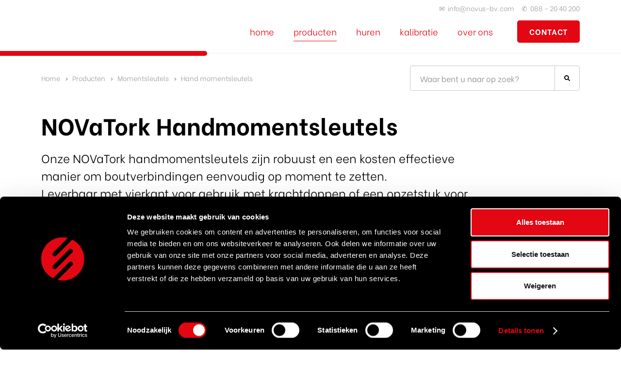

--- FILE ---
content_type: text/html
request_url: https://www.novus-bv.com/producten/momentsleutels/hand-momentsleutels/
body_size: 6807
content:
<!DOCTYPE html>
<html lang="nl">
    <head>
        <title>Professionele Hand Momentsleutels - NOVUS Special Tools</title>
<meta charset="utf-8">
<meta name="viewport" content="width=device-width, initial-scale=1.0">
<meta name="description" content="Professionele NOVaTork hand momentsleutels koopt, huurt en kalibreert u eenvoudig bij NOVUS Special Tools in Alblasserdam (Nederland).">
<meta name="keywords" content="hand momentsleutel, novatork, rami, gedore, facom, norbar">
<meta property="og:title" content="Professionele Hand Momentsleutels">
<meta property="og:description" content="Professionele NOVaTork hand momentsleutels koopt, huurt en kalibreert u eenvoudig bij NOVUS Special Tools in Alblasserdam (Nederland).">
<meta property="og:type" content="website">
<meta property="og:updated_time" content="1768398070">
<meta name="twitter:title" content="Professionele Hand Momentsleutels">
<meta name="twitter:description" content="Professionele NOVaTork hand momentsleutels koopt, huurt en kalibreert u eenvoudig bij NOVUS Special Tools in Alblasserdam (Nederland).">
        <link rel="shortcut icon" type="image/x-icon" href="/assets/files/favicon-novus.ico" data-href_alt="Favicon novus">
        <link rel="canonical" href="https://www.novus-bv.com/producten/momentsleutels/hand-momentsleutels/">
        <link rel="preload" href="/assets/fonts/be-vietnam/be-vietnam-bold.woff2" as="font" type="font/woff2" crossorigin="anonymous">
<link rel="preload" href="/assets/fonts/be-vietnam/be-vietnam-light.woff2" as="font" type="font/woff2" crossorigin="anonymous">
<link rel="stylesheet" href="/assets/css/fonts.css?v=1768398070">
        <link rel="stylesheet" href="/assets/css/website.css?v=1768398070">
        <link rel="stylesheet" href="/assets/css/page-887048.css?v=1768398070">
        <link rel="stylesheet" href="/assets/vendors/flatpickr/flatpickr.min.css">
<script>
    const LANGUAGE_CODE = 'nl';
</script>
<script src="/assets/vendors/jquery/jquery.min.js"></script>
        <meta name="msvalidate.01" content="6D48CAAA09D75957D582DAAAA7CD3652" />

<script id="Cookiebot" src="https://consent.cookiebot.com/uc.js" data-cbid="7109bab0-4977-4aff-a676-731abed937fe" data-blockingmode="auto" type="text/javascript"></script>

<link rel="alternate" href="https://www.novus-bv.com/" hreflang="nl-nl" />
<link rel="alternate" href="https://www.novus-bv.com/" hreflang="x-default" />


<style>
	.heading-1, .heading-2, .heading-3, .heading-4, .heading-5, .heading-6, 
	.heading-7, .text-1, .text-2, .text-3, .text-4, .text-5, .text-6, .button-1, .button-2, 
	.button-3, .button-4, .button-5, .button-6{
	-webkit-font-smoothing: antialiased;
	}

::-moz-selection {
    background-color: #000;
    color: #fff;
}
::selection {
    background-color: #000;
    color: #fff;
}

</style>

<link rel="stylesheet" href="https://cdnjs.cloudflare.com/ajax/libs/font-awesome/4.7.0/css/font-awesome.min.css">
<link href="https://fonts.googleapis.com/icon?family=Material+Icons" rel="stylesheet">

<!-- Google Tag Manager -->
<script>(function(w,d,s,l,i){w[l]=w[l]||[];w[l].push({'gtm.start':
new Date().getTime(),event:'gtm.js'});var f=d.getElementsByTagName(s)[0],
j=d.createElement(s),dl=l!='dataLayer'?'&l='+l:'';j.async=true;j.src=
'https://www.googletagmanager.com/gtm.js?id='+i+dl;f.parentNode.insertBefore(j,f);
})(window,document,'script','dataLayer','GTM-KZ8RF8LV');</script>
<!-- End Google Tag Manager -->
        
        <script src="/js/script.js" defer data-domain="novus-bv.com"></script>
        <!-- Global site tag (gtag.js) - Google Analytics -->
<script async src="https://www.googletagmanager.com/gtag/js?id=UA-190805081-1"></script>
<script>
  window.dataLayer = window.dataLayer || [];
  function gtag(){dataLayer.push(arguments);}
  gtag('js', new Date());

  gtag('config', 'UA-190805081-1');
</script>

<!-- Google tag (gtag.js) -->
<script async src="https://www.googletagmanager.com/gtag/js?id=AW-11147612520">
</script>
<script>
  window.dataLayer = window.dataLayer || [];
  function gtag(){dataLayer.push(arguments);}
  gtag('js', new Date());

  gtag('config', 'AW-11147612520');
</script>
    </head>
    <body>
        <!-- Google Tag Manager (noscript) -->
<noscript><iframe src=https://www.googletagmanager.com/ns.html?id=GTM-KZ8RF8LV
height="0" width="0" style="display:none;visibility:hidden"></iframe></noscript>
<!-- End Google Tag Manager (noscript) -->
        
        <div class="page" id="page-887048">
		<header class="block-113-1 light" data-sticky="sticky">
			<div class="container">
				<div class="row">
					<div class="col col-3">
						<div class="box">
							<div class="text-6 dark">
								<p>✉&nbsp; <a href="mailto:&#105;&#110;&#102;&#111;&#64;&#110;&#111;&#118;&#117;&#115;&#45;&#98;&#118;&#46;&#99;&#111;&#109;">&#105;&#110;&#102;&#111;&#64;&#110;&#111;&#118;&#117;&#115;&#45;&#98;&#118;&#46;&#99;&#111;&#109;</a> &nbsp;&nbsp;&nbsp;&nbsp;✆&nbsp; <a href="tel:+31 88 20 40 200">088 - 20 40 200</a></p>
							</div>
						</div>
					</div>
				</div>
				<div class="row row-xs-split">
					<div class="col col-1">
						<a class="media-1 dark" href="/" aria-label="Ga naar de homepage">
							<img src="/assets/files/novus-logo.svg" alt>
						</a>
					</div>
					<div class="col col-2">
						<div class="menu" data-menu_hamburger_size="md">
							<nav class="menu-1 dark default-menu" data-levels="2">
								<ul><li class="page-521621"><a href="/" aria-label="Ga naar de NOVUS home pagina">Home</a></li><li class="has-submenu active page-523715"><a href="/producten/" aria-label="Bekijk al onze producten">Producten</a><div class="dropdown-menu-1 light dropdown-menu"><ul><li class="active page-861850"><a href="/producten/momentsleutels/" aria-label="Bekijk ons Momentsleutel assortiment">Momentsleutels</a></li><li class="page-861857"><a href="/producten/betex-hoge-druk-hydrauliek/" aria-label="Bekijk ons betex assortiment">BETEX | hoge-druk hydrauliek</a></li><li class="page-1042926"><a href="/producten/spx-power-team/" aria-label="Bekijk ons SPX assortiment">SPX Power Team</a></li><li class="page-943595"><a href="/producten/renquip/" aria-label="Bekijk onze flenzensprijders en uitlijning">Flenzenspreiders en uitlijning</a></li><li class="page-1081477"><a href="/producten/bolt-tensioners/" aria-label="Bekijk ons bolt tensioner assortiment">Bolt tensioners</a></li><li class="page-1032182"><a href="/producten/hoge-druk-slangen-en-handpompen/" aria-label="Bekijk onze hogedruk slangen en handpompen">Hoge druk slangen en handpompen</a></li><li class="page-534173"><a href="/betex/inductie-verwarmers/" aria-label="Bekijk ons inductie verwarmer assortiment">Inductie verwarmers</a></li><li class="page-935356"><a href="/producten/hydraulische-trekkers/" aria-label="Bekijk ons hydraulische trekker assortiment">Hydraulische trekkers</a></li><li class="page-1097219"><a href="/producten/climax-portable/" aria-label="Bekijk ons CLIMAX assortiment">CLIMAX Portable</a></li><li class="page-865463"><a href="/producten/krachtdoppen/" aria-label="Bekijk ons krachtdop assortiment">Krachtdoppen</a></li><li class="page-535927"><a href="/bega/vulplaten-shims/" aria-label="Bekijk ons vulplaat assortiment">Vulplaten shims</a></li><li class="page-535901"><a href="/betex/lager-montagesets/" aria-label="Bekijk ons lager assortiment">Lager montagesets</a></li><li class="page-942982"><a href="/producten/safewrench/" aria-label="Bekijk ons safewrench assortiment">Safewrench</a></li><li class="page-536894"><a href="/atex/" aria-label="Bekijk ons ATEX assortiment">ATEX</a></li></ul></div></li><li class="page-523716"><a href="/huren/" aria-label="Ga naar de verhuurpagina">Huren</a></li><li class="page-523718"><a href="/kalibratie/" aria-label="Ga naar de kalibratie pagina">Kalibratie</a></li><li class="page-523717"><a href="/over-ons/" aria-label="Ga naar de over ons pagina">Over ons</a></li></ul>
								<div class="button-wrapper">
									<a class="button-1 dark" href="/contact/" aria-label="Ga naar contactpagina">contact</a>
									
								</div>
							</nav>
							<div class="control-1 dark hamburger-menu-handler" data-color="fill">
								<svg xmlns="http://www.w3.org/2000/svg" viewBox="0 0 448 512" id="svg-e2zgl7k5dm57xkgptze2vyewa2n3wazf"><path d="M16 132h416c8.837 0 16-7.163 16-16V76c0-8.837-7.163-16-16-16H16C7.163 60 0 67.163 0 76v40c0 8.837 7.163 16 16 16zm0 160h416c8.837 0 16-7.163 16-16v-40c0-8.837-7.163-16-16-16H16c-8.837 0-16 7.163-16 16v40c0 8.837 7.163 16 16 16zm0 160h416c8.837 0 16-7.163 16-16v-40c0-8.837-7.163-16-16-16H16c-8.837 0-16 7.163-16 16v40c0 8.837 7.163 16 16 16z"/></svg>
							</div>
							<nav class="hamburger-menu-1 dark hamburger-menu" data-levels="2">
								<div class="control-1 light hamburger-menu-close" data-color="fill">
									<svg xmlns="http://www.w3.org/2000/svg" viewBox="0 0 352 512" id="svg-rykb54yhxdbneto4z8pb4bao4zc13pou"><path d="M242.72 256l100.07-100.07c12.28-12.28 12.28-32.19 0-44.48l-22.24-22.24c-12.28-12.28-32.19-12.28-44.48 0L176 189.28 75.93 89.21c-12.28-12.28-32.19-12.28-44.48 0L9.21 111.45c-12.28 12.28-12.28 32.19 0 44.48L109.28 256 9.21 356.07c-12.28 12.28-12.28 32.19 0 44.48l22.24 22.24c12.28 12.28 32.2 12.28 44.48 0L176 322.72l100.07 100.07c12.28 12.28 32.2 12.28 44.48 0l22.24-22.24c12.28-12.28 12.28-32.19 0-44.48L242.72 256z"/></svg>
								</div>
								<div class="container">
									<div class="row">
										<div class="col col-11">
											<div class="media-1 light">
												<img src="/assets/files/novus-logo.ffffff.svg" alt>
											</div>
											<div class="items">
												<ul><li class="page-521621"><a href="/" aria-label="Ga naar de NOVUS home pagina">Home</a></li><li class="has-submenu active page-523715"><a href="/producten/" aria-label="Bekijk al onze producten">Producten</a><ul><li class="active page-861850"><a href="/producten/momentsleutels/" aria-label="Bekijk ons Momentsleutel assortiment">Momentsleutels</a></li><li class="page-861857"><a href="/producten/betex-hoge-druk-hydrauliek/" aria-label="Bekijk ons betex assortiment">BETEX | hoge-druk hydrauliek</a></li><li class="page-1042926"><a href="/producten/spx-power-team/" aria-label="Bekijk ons SPX assortiment">SPX Power Team</a></li><li class="page-943595"><a href="/producten/renquip/" aria-label="Bekijk onze flenzensprijders en uitlijning">Flenzenspreiders en uitlijning</a></li><li class="page-1081477"><a href="/producten/bolt-tensioners/" aria-label="Bekijk ons bolt tensioner assortiment">Bolt tensioners</a></li><li class="page-1032182"><a href="/producten/hoge-druk-slangen-en-handpompen/" aria-label="Bekijk onze hogedruk slangen en handpompen">Hoge druk slangen en handpompen</a></li><li class="page-534173"><a href="/betex/inductie-verwarmers/" aria-label="Bekijk ons inductie verwarmer assortiment">Inductie verwarmers</a></li><li class="page-935356"><a href="/producten/hydraulische-trekkers/" aria-label="Bekijk ons hydraulische trekker assortiment">Hydraulische trekkers</a></li><li class="page-1097219"><a href="/producten/climax-portable/" aria-label="Bekijk ons CLIMAX assortiment">CLIMAX Portable</a></li><li class="page-865463"><a href="/producten/krachtdoppen/" aria-label="Bekijk ons krachtdop assortiment">Krachtdoppen</a></li><li class="page-535927"><a href="/bega/vulplaten-shims/" aria-label="Bekijk ons vulplaat assortiment">Vulplaten shims</a></li><li class="page-535901"><a href="/betex/lager-montagesets/" aria-label="Bekijk ons lager assortiment">Lager montagesets</a></li><li class="page-942982"><a href="/producten/safewrench/" aria-label="Bekijk ons safewrench assortiment">Safewrench</a></li><li class="page-536894"><a href="/atex/" aria-label="Bekijk ons ATEX assortiment">ATEX</a></li></ul></li><li class="page-523716"><a href="/huren/" aria-label="Ga naar de verhuurpagina">Huren</a></li><li class="page-523718"><a href="/kalibratie/" aria-label="Ga naar de kalibratie pagina">Kalibratie</a></li><li class="page-523717"><a href="/over-ons/" aria-label="Ga naar de over ons pagina">Over ons</a></li></ul>
											</div>
											<div class="button-wrapper">
												<a class="button-3 light" href="/contact/">contact</a>
												
											</div>
										</div>
									</div>
								</div>
							</nav>
						</div>
					</div>
				</div>
			</div>
		</header>
		<section class="block-74-2 light" data-sticky="sticky">
			<div class="container">
				<div class="row">
					<div class="col col-2 col-xs-7 col-md-4 col-lg-4">
						<div class="box-2">
							<div class="lijn"></div>
						</div>
					</div>
				</div>
			</div>
		</section>
		<header class="block-178-1 light">
			<div class="container">
				<div class="row">
					<div class="col col-1 col-md-8">
						<nav class="menu-5 dark" data-home="home" data-separator_1="between">
							<ul><li><a href="/">Home</a></li><li class="separator"></li><li><a href="/producten/">Producten</a></li><li class="separator"></li><li><a href="/producten/momentsleutels/">Momentsleutels</a></li><li class="separator"></li><li class="active"><a>Hand momentsleutels</a></li></ul>
						</nav>
					</div>
					<div class="col col-2 col-md-4">
						<form class="form-2" data-form_type="search" data-form_id="5" action="/scripts/search.php" novalidate id="form-5-1">
							<input type="hidden" name="id" value="5">
							<div class="form-field-9 dark">
								<div class="search">
								<input type="search" name="keyword" placeholder="Waar bent u naar op zoek?" autocomplete="off">
								<button></button>
								<div class="overlay"></div>
								<div class="card-6 light results">
								<div class="heading-8 dark result-title"></div>
								<div class="text-7 dark result-content"></div>
							</div>
							</div>
							</div>
						</form>
					</div>
				</div>
			</div>
		</header>
		<section id="block-74-8800468" class="light">
			<div class="container">
				<div class="row">
					<div class="col col-1 col-md-10">
						<div class="box-1">
							<h1 class="heading-2 dark">NOVaTork Handmomentsleutels</h1>
							<div class="text-2 dark">
								<p>Onze NOVaTork handmomentsleutels zijn robuust en een kosten effectieve manier om boutverbindingen eenvoudig op moment te zetten.<br>Leverbaar met vierkant voor gebruik met <a href="/producten/krachtdoppen/" target="_blank">krachtdoppen</a> of een opzetstuk voor een steek-of ringsleutel.</p>
							</div>
						</div>
					</div>
				</div>
			</div>
		</section>
		<section id="block-29-8800469" class="light">
			<div class="container">
				<div class="row equalize">
					<article class="col col-sm-6 col-md-3 col-xs-6">
						<div class="card-3 light">
							<a class="media-3 dark" data-ratio="1x1" href="/producten/momentsleutels/hand-momentsleutels/novatork-stm-series/" data-contain="contain" aria-label="Klik hier voor STM series vierkant 5-1500 Nm">
								<img src="/assets/files/novatork-stmx3100.jpg" alt="NOVATORK STMX3100" srcset="/assets/files/novatork-stmx3100.480x0x0x100.jpg 480w, /assets/files/novatork-stmx3100.960x0x0x100.jpg 960w, /assets/files/novatork-stmx3100.1920x0x0x100.jpg 1920w, /assets/files/novatork-stmx3100.jpg 1921w" sizes="(max-width: 480px) 480px, (max-width: 960px) 960px, (max-width: 1920px) 1920px, 1921px">
							</a>
							<div class="box-2">
								<h2 class="heading-4 dark">STM series<br>vierkant<br>5-1500 Nm</h2>
							</div>
							<div class="button-wrapper">
								<a class="button-5 dark" href="/producten/momentsleutels/hand-momentsleutels/novatork-stm-series/" aria-label="Klik hier voor STM series vierkant 5-1500 Nm">Bekijken</a>
							</div>
						</div>
					</article>
					<article class="col col-sm-6 col-md-3 col-xs-6">
						<div class="card-3 light">
							<a class="media-3 dark" data-ratio="1x1" href="/producten/momentsleutels/hand-momentsleutels/novatork-stmh-series-9x12/" data-contain="contain" aria-label="Klik hier voor STMH series 9x12mm 20-150 Nm">
								<img src="/assets/files/stmh.jpg" alt="STMH" srcset="/assets/files/stmh.480x0x0x100.jpg 480w, /assets/files/stmh.960x0x0x100.jpg 960w, /assets/files/stmh.1920x0x0x100.jpg 1920w, /assets/files/stmh.jpg 1921w" sizes="(max-width: 480px) 480px, (max-width: 960px) 960px, (max-width: 1920px) 1920px, 1921px">
							</a>
							<div class="box-2">
								<h2 class="heading-4 dark">STMH series<br>9x12mm<br>20-150 Nm</h2>
							</div>
							<div class="button-wrapper">
								<a class="button-5 dark" href="/producten/momentsleutels/hand-momentsleutels/novatork-stmh-series-9x12/" aria-label="Klik hier voor STMH series 9x12mm 20-150 Nm">Bekijken</a>
							</div>
						</div>
					</article>
					<article class="col col-sm-6 col-md-3 col-xs-6">
						<div class="card-3 light">
							<a class="media-3 dark" data-ratio="1x1" href="/producten/momentsleutels/hand-momentsleutels/novatork-stmh-series-14x18/" data-contain="contain" aria-label="Klik hier voor STMH series 14x18mm 30-550 Nm">
								<img src="/assets/files/stmh.jpg" alt="STMH" srcset="/assets/files/stmh.480x0x0x100.jpg 480w, /assets/files/stmh.960x0x0x100.jpg 960w, /assets/files/stmh.1920x0x0x100.jpg 1920w, /assets/files/stmh.jpg 1921w" sizes="(max-width: 480px) 480px, (max-width: 960px) 960px, (max-width: 1920px) 1920px, 1921px">
							</a>
							<div class="box-2">
								<h2 class="heading-4 dark">STMH series<br>14x18mm<br>30-550 Nm</h2>
							</div>
							<div class="button-wrapper">
								<a class="button-5 dark" href="/producten/momentsleutels/hand-momentsleutels/novatork-stmh-series-14x18/" aria-label="Klik hier voor STMH series 14x18mm 30-550 Nm">Bekijken</a>
							</div>
						</div>
					</article>
					<article class="col col-sm-6 col-md-3 col-xs-6">
						<div class="card-3 light">
							<a class="media-3 dark" data-ratio="1x1" href="/producten/momentsleutels/hand-momentsleutels/novatork-stmh-series-24x32/" data-contain="contain" aria-label="Klik hier voor STMH series 24x32mm 150-850 Nm">
								<img src="/assets/files/stmh.jpg" alt="STMH" srcset="/assets/files/stmh.480x0x0x100.jpg 480w, /assets/files/stmh.960x0x0x100.jpg 960w, /assets/files/stmh.1920x0x0x100.jpg 1920w, /assets/files/stmh.jpg 1921w" sizes="(max-width: 480px) 480px, (max-width: 960px) 960px, (max-width: 1920px) 1920px, 1921px">
							</a>
							<div class="box-2">
								<h2 class="heading-4 dark">STMH series<br>24x32mm<br>150-850 Nm</h2>
							</div>
							<div class="button-wrapper">
								<a class="button-5 dark" href="/producten/momentsleutels/hand-momentsleutels/novatork-stmh-series-24x32/" aria-label="Klik hier voor STMH series 24x32mm 150-850 Nm">Bekijken</a>
							</div>
						</div>
					</article>
				</div>
			</div>
		</section>
		<section id="block-72-17867206" class="light-shade">
			<div class="container">
				<div class="row">
					<div class="col col-3 col-md-10">
						<article class="row">
							<div class="col col-4 col-sm-1 col-xs-2">
								<div class="media-2 dark" data-ratio="1x1">
									<img src="/assets/files/favicon-novus.png" alt srcset="/assets/files/favicon-novus.480x0x0x100.png 480w, /assets/files/favicon-novus.960x0x0x100.png 960w, /assets/files/favicon-novus.1920x0x0x100.png 1920w, /assets/files/favicon-novus.png 1921w" sizes="(max-width: 480px) 480px, (max-width: 960px) 960px, (max-width: 1920px) 1920px, 1921px">
								</div>
							</div>
							<div class="col col-5 col-sm-11 col-xs-10">
								<div class="box-1">
									<h3 class="heading-4 dark">Over de fabrikant</h3>
									<div class="text-4 dark">
										<p><a href="https://www.novatork.com/" target="_blank">NovaTork </a>ontwikkelt en produceert een brede range van momentsleutels die u helpt uw productiviteit en kwaliteit te waarborgen. De momentsleutels zijn eenvoudig en nauwkeurig in te stellen. Voorzien van een vaste ratelkop of als inzetstuk voor optimale flexibiliteit. Beschikbaar in verschillende uitvoeringen, waaronder volledig metalen modellen met micrometerinstelling en modellen met een antisliphandgreep van technisch kunststof. ​</p>
									</div>
								</div>
							</div>
						</article>
						<article class="row">
							<div class="col col-4 col-sm-1 col-xs-2 empty">
							</div>
							<div class="col col-5 col-sm-11 col-xs-10">
								<div class="box-1">
									<div class="text-4 dark empty"></div>
								</div>
							</div>
						</article>
					</div>
				</div>
			</div>
		</section>
		<footer class="block-34-1 dark">
			<div class="container">
				<div class="row">
					<div class="col col-1 col-sm-6 col-md-2">
						<div class="box-1">
							<div class="heading-6 light">merken</div>
							<div class="text-6 light">
								<p>NOVUS<br><a href="/hydraulische-momentsleutels/" aria-label="Ga naar SPX Bolting">SPX Bolting</a><br><a href="/producten/spx-power-team/" aria-label="Ga naar SPX Power Team">SPX Power Team</a><br><a href="/producten/momentsleutels/accu-momentsleutels/" aria-label="Ga naar RAD Torque">RAD Torque</a><br><a href="/producten/renquip/" aria-label="Ga naar RenQuip">RenQuip</a><br><a href="/producten/betex-hoge-druk-hydrauliek/" aria-label="Ga naar BEGA">BEGA</a><br><a href="/producten/betex-hoge-druk-hydrauliek/" aria-label="Ga naar BETEX">BETEX</a><br><a href="/producten/momentsleutels/hand-momentsleutels/" aria-label="Ga naar NOVaTork">NOVaTork</a><br><a href="/producten/climax-portable/" aria-label="Ga naar CLIMAX">CLIMAX</a><br><a href="/producten/safewrench/" target="_blank" aria-label="Ga naar Safewrench">Safewrench</a><br><a href="/producten/hoge-druk-slangen-en-handpompen/cejn-hoge-druk-hydrauliek/" target="_blank" aria-label="Ga naar CEJN">CEJN</a><br><a href="/producten/rehobot/" aria-label="Ga naar Rehobot">Rehobot</a><br><a href="/producten/rehobot/" aria-label="Ga naar Hydraulics">Hydraulics</a></p>
							</div>
						</div>
					</div>
					<div class="col col-3 col-sm-6 col-md-2">
						<div class="box-3">
							<div class="heading-6 light"><span style="color: #ffffff;">Actueel</span></div>
							<div class="text-6 light">
								<p><span style="font-size: 18px;"><a href="/vacatures/">Vacatures</a></span><br><a href="/nieuws/" aria-label="Klik om u aan te melden voor de nieuwsbrief">Nieuws</a><br><a href="/nieuwsbrief/">Nieuwsbrief</a></p>
							</div>
							<div class="heading-6 light"><span style="color: #ffffff; font-size: 18px;">CERTIFICATIE</span></div>
							<div class="text-3 light">
								<p><span style="color: #ffffff;"><a href="/assets/files/certificaat-iso-9001-novus-geldig-tm-1-12-2026.pdf" data-href_alt="Certificaat ISO 9001 NOVUS geldig tm 1 12 2026" target="_blank">ISO9001:2015</a></span></p>
							</div>
							<div class="heading-6 light">SERVICE</div>
							<div class="text-3 light">
								<p><a href="https://portal.novus-bv.com" target="_blank" aria-label="Klik voor toegang tot het NOVUS klantportaal"><span style="background-color: transparent; color: #ffffff;"><strong>Klantportaal</strong></span></a></p>
							</div>
						</div>
					</div>
					<div class="col col-2 col-sm-6 col-md-4">
						<div class="box-2">
							<div class="heading-6 light">producten</div>
							<div class="text-6 light">
								<p><a href="/hydraulische-momentsleutels/">Hydraulische momentsleutels</a><br><a href="/producten/betex-hoge-druk-hydrauliek/">Hydraulische vijzels / cilinders</a><br><a href="/hydraulische-momentsleutels/pompen/">Hydraulische torque pompen</a><br><a href="/producten/betex-hoge-druk-hydrauliek/">700 bar hydrauliek</a><br><a href="/producten/momentsleutels/accu-momentsleutels/">Accu momentsleutels</a><br><a href="/producten/momentsleutels/pneumatische-momentsleutels/">Pneumatische momentsleutels</a><br><a href="/producten/hydraulische-trekkers/">Hydraulische trekkers</a><br><a href="/producten/hoge-druk-slangen-en-handpompen/">Hoge druk slangen</a><br><a href="/producten/hoge-druk-slangen-en-handpompen/">Hoge druk handpompen</a><br><a href="/producten/bolt-tensioners/">Bolt tensioners</a><br><a href="/producten/renquip/">Flenzenspreiders</a><br><a href="/producten/renquip/">Flens uitlijngereedschap</a><br><a href="/hydraulische-momentsleutels/spx-ens/">Moerensplijters</a><br><a href="/producten/momentsleutels/tegenhoudsleutel/">Tegenhoudsleutel / Back-up wrench</a><br><a href="/producten/climax-portable/">On-site machining</a><br><a href="/betex/inductie-verwarmers/">Inductieverwarmers</a><br><a href="/producten/krachtdoppen/" target="_blank">Krachtdoppen</a><br><a href="/atex/" target="_blank">ATEX</a><br><a href="/bega/vulplaten-shims/">Vulplaten</a><br><a href="/betex/lager-montagesets/">Lager montage sets</a></p>
							</div>
						</div>
					</div>
					<div class="col col-4 col-sm-6 col-md-4">
						<div class="box-4">
							<div class="heading-6 light">Neem contact met ons op</div>
							<div class="box-9">
								<div class="box-7">
									<div class="text-6 light" id="text-6-nzxi6ixq">
										<p>NOVUS Special Tools bv</p>
									</div>
								</div>
							</div>
							<div class="box-8">
								<div class="box-5">
									<div class="box-6">
										<div class="icon-2 light" data-color="fill">
											<svg version="1.1" xmlns="http://www.w3.org/2000/svg" xmlns:xlink="http://www.w3.org/1999/xlink" x="0px" y="0px"
	 viewBox="0 0 90 90" style="enable-background:new 0 0 90 90;" xml:space="preserve" id="svg-ga05tjwopa1bewmy7khghbqaxknl0lwe">
<style type="text/css">
	#svg-ga05tjwopa1bewmy7khghbqaxknl0lwe .st0{fill:#E20613;}
</style>
<g>
	<path class="st0" d="M45,24.5c-5.5,0-9.9,4.5-9.9,9.9c0,5.5,4.5,9.9,9.9,9.9c5.5,0,9.9-4.4,9.9-9.9C54.9,28.9,50.5,24.5,45,24.5z"
		/>
	<path class="st0" d="M45,0C20.2,0,0,20.2,0,45c0,24.9,20.2,45,45,45c24.9,0,45-20.1,45-45C90,20.2,69.9,0,45,0z M45,72.9
		c-0.3,0-17-20.8-17-38.3c0-4.9,1.3-9.1,3.8-12.1c3-3.6,7.4-5.4,13.2-5.4c5.8,0,10.3,1.8,13.2,5.4c2.5,3,3.8,7.2,3.8,12.1
		C62,52.1,45.3,72.9,45,72.9z"/>
</g>
</svg>
										</div>
									</div>
									<div class="box-7">
										<div class="text-6 light">
											<p>Van Coulsterweg 1F<br>2952 CB<br>Alblasserdam</p>
										</div>
									</div>
								</div>
								<div class="box-5">
									<div class="box-6">
										<div class="icon-2 light" data-color="fill">
											<svg version="1.1" xmlns="http://www.w3.org/2000/svg" xmlns:xlink="http://www.w3.org/1999/xlink" x="0px" y="0px"
	 viewBox="0 0 90 90" style="enable-background:new 0 0 90 90;" xml:space="preserve" id="svg-49c2gmo1ezfd9d3s4c64shh85snoc308">
<style type="text/css">
	#svg-49c2gmo1ezfd9d3s4c64shh85snoc308 .st0{fill:#E20613;}
</style>
<path class="st0" d="M45.5,0.1c-24.9,0-45,20.2-45,45c0,24.9,20.1,45,45,45c24.8,0,45-20.1,45-45C90.5,20.3,70.3,0.1,45.5,0.1z
	 M63.3,65.2l-7.1,4c-1.1,0.6-2.6,1.3-4.7,0.8c-2-0.5-3.4-1.8-4.2-2.8c-3-3.3-7.1-9.5-11-16.4c-3.9-7-7-13.7-8.3-18
	c-0.4-1.2-0.8-3.1-0.1-5.1c0.7-2.1,2-3,3.1-3.7l7.1-4c0.5-0.3,1.2-0.1,1.4,0.4l6,10.7c0.3,0.5,0.1,1.2-0.4,1.4l-3.2,1.8
	c-0.5,0.3-0.9,1.3-0.4,2.7c0.6,2,2.5,5.6,4.1,8.4c1.6,2.8,3.6,6.3,5,7.9c1,1.1,2,1.3,2.6,1.1l3.2-1.8c0.5-0.3,1.1-0.1,1.4,0.4
	l6,10.6C64,64.3,63.8,64.9,63.3,65.2z"/>
</svg>
										</div>
									</div>
									<div class="box-7">
										<div class="text-6 light">
											<p><a href="tel:+310882040200" target="_blank">+31 (0)88 20 40 200</a></p>
										</div>
									</div>
								</div>
								<div class="box-5">
									<div class="box-6">
										<div class="icon-2 light" data-color="fill">
											<svg version="1.1" xmlns="http://www.w3.org/2000/svg" xmlns:xlink="http://www.w3.org/1999/xlink" x="0px" y="0px"
	 viewBox="0 0 90 90" style="enable-background:new 0 0 90 90;" xml:space="preserve" id="svg-hob4mp5nyjr9nr0l5bikcfdagjpwl9yz">
<style type="text/css">
	#svg-hob4mp5nyjr9nr0l5bikcfdagjpwl9yz .st0{fill:#E20613;}
</style>
<g>
	<path class="st0" d="M45.5,50.3c-0.6,0-1.2-0.2-1.7-0.6L26.2,35.6v22.3h38.5V35.5L47.2,49.7C46.7,50.1,46.1,50.3,45.5,50.3z"/>
	<polygon class="st0" points="59.8,32.4 31.1,32.4 45.5,44.1 	"/>
	<path class="st0" d="M45.5,0.1c-24.9,0-45,20.2-45,45c0,24.9,20.1,45,45,45c24.8,0,45-20.1,45-45C90.5,20.3,70.3,0.1,45.5,0.1z
		 M70.2,60.6c0,1.5-1.2,2.7-2.7,2.7h-44c-1.5,0-2.7-1.2-2.7-2.7V29.7c0-1.5,1.2-2.7,2.7-2.7h44c1.5,0,2.7,1.2,2.7,2.7V60.6z"/>
</g>
</svg>
										</div>
									</div>
									<div class="box-7">
										<div class="text-6 light">
											<p><a href="mailto:&#105;&#110;&#102;&#111;&#64;&#110;&#111;&#118;&#117;&#115;&#45;&#98;&#118;&#46;&#99;&#111;&#109;" target="_blank">&#105;&#110;&#102;&#111;&#64;&#110;&#111;&#118;&#117;&#115;&#45;&#98;&#118;&#46;&#99;&#111;&#109;</a></p>
										</div>
									</div>
								</div>
							</div>
						</div>
					</div>
				</div>
			</div>
		</footer>
		<footer class="block-12-1 dark">
			<div class="container">
				<div class="row">
					<div class="col col-1 col-md-2">
						<a class="media-1 light" href="/" aria-label="Ga naar de homepage">
							<img src="/assets/files/novus-logo.ffffff.svg" alt>
						</a>
					</div>
					<div class="col col-2 col-md-2">
						<div class="text-6 light">
							<p><a href="/assets/files/privacy-cookieverklaring.pdf" data-href_alt="NOVUS Special Tools privacy en cookie verklaring" target="_blank">privacyverklaring/</a><br><a href="/assets/files/g-01-beleidsverklaring-getekend.pdf" data-href_alt="G.01 Beleidsverklaring getekend" target="_blank">beleidsverklaring</a></p>
						</div>
					</div>
					<div class="col col-3 col-md-5">
						<div class="text-6 light">
							<p><a href="/assets/files/inkoopvoorwaarden.pdf" data-href_alt="NOVUS Special Tools inkoopvoorwaarden" target="_blank">inkoopvoorwaarden</a> / <a href="/assets/files/verkoopvoorwaarden.pdf" data-href_alt="NOVUS Special Tools verkoopvoorwaarden" target="_blank">verkoopvoorwaarden</a>/ <a href="/assets/files/verhuurvoorwaarden.pdf" data-href_alt="NOVUS Special Tools verhuurvoorwaarden" target="_blank">verhuurvoorwaarden</a></p>
						</div>
					</div>
					<div class="col col-4 col-md-3">
						<div class="text-6 light">
							<p>&copy; <script>document.write(new Date().getFullYear())</script> NOVUS Special Tools bv &nbsp; &nbsp;</p>
						</div>
					</div>
				</div>
			</div>
		</footer>
	</div>

        
        <script src="/assets/vendors/flatpickr/flatpickr.min.js"></script>
<script src="/assets/js/script.js?v=1768398070"></script>
<script>
    window.addEventListener('load', () => {
        new Menu();
new Sticky();
new Form();

new Equalize({selector: '#block-29-8800469 .equalize'});

if (window.parent !== window) {
            window.parent.postMessage({'height': document.body.scrollHeight});
        }
    });
</script>
    </body>
</html>

--- FILE ---
content_type: text/css
request_url: https://www.novus-bv.com/assets/css/fonts.css?v=1768398070
body_size: 24
content:
@charset 'UTF-8';

@font-face {
	font-family: 'Be Vietnam';
	font-weight: 700;
	font-display: swap;
	src: url('/assets/fonts/be-vietnam/be-vietnam-bold.woff2') format('woff2'),
	     url('/assets/fonts/be-vietnam/be-vietnam-bold.woff') format('woff');
}
@font-face {
	font-family: 'Be Vietnam';
	font-weight: 300;
	font-display: swap;
	src: url('/assets/fonts/be-vietnam/be-vietnam-light.woff2') format('woff2'),
	     url('/assets/fonts/be-vietnam/be-vietnam-light.woff') format('woff');
}


--- FILE ---
content_type: text/css
request_url: https://www.novus-bv.com/assets/css/page-887048.css?v=1768398070
body_size: 1165
content:
#block-74-8800468{padding-top:10px;padding-bottom:40px}@media (min-width:480px) and (max-width:767px){#block-74-8800468{padding-bottom:20px}}@media (max-width:479px){#block-74-8800468{padding-bottom:20px}}#block-29-8800469{padding-top:0px;z-index:2;padding-bottom:100px}#block-29-8800469 .card-3{flex-grow:1;padding:0;border-width:1px;border-style:solid}#block-29-8800469 .card-3>x-shape{flex-grow:1;padding:0}#block-29-8800469 .card-3[data-shape="bg"]{flex-grow:1;padding:0}#block-29-8800469 .media-3{border-radius:0;margin-bottom:0px}#block-29-8800469 .media-3:not(.media-4):not([data-ratio]){transform:translate(0, 0) scale(.8) rotate(0deg)}#block-29-8800469 .media-3.media-4,#block-29-8800469 .media-3[data-ratio]{transform:translate(0, 0) rotate(0deg)}#block-29-8800469 .media-3.media-4 img,#block-29-8800469 .media-3[data-ratio] img,#block-29-8800469 .media-3.media-4 svg,#block-29-8800469 .media-3[data-ratio] svg{transform:scale(.8)}#block-29-8800469 .media-3:not([data-effect]),#block-29-8800469 .media-3.effect-end,#block-29-8800469 .media-3:not([data-effect])[class*="media-"]::after,#block-29-8800469 .media-3.effect-end[class*="media-"]::after,#block-29-8800469 .media-3:not([data-effect])[class*="media-"] img,#block-29-8800469 .media-3.effect-end[class*="media-"] img,#block-29-8800469 .media-3:not([data-effect])[class*="media-"] svg,#block-29-8800469 .media-3.effect-end[class*="media-"] svg,#block-29-8800469 .media-3:not([data-effect])[class*="media-"] svg *,#block-29-8800469 .media-3.effect-end[class*="media-"] svg *,#block-29-8800469 .media-3:not([data-effect])[class*="icon-"] img,#block-29-8800469 .media-3.effect-end[class*="icon-"] img,#block-29-8800469 .media-3:not([data-effect])[class*="icon-"] svg,#block-29-8800469 .media-3.effect-end[class*="icon-"] svg,#block-29-8800469 .media-3:not([data-effect])[class*="icon-"] svg *,#block-29-8800469 .media-3.effect-end[class*="icon-"] svg *,#block-29-8800469 .media-3:not([data-effect]).form-field-1>input,#block-29-8800469 .media-3.effect-end.form-field-1>input,#block-29-8800469 .media-3:not([data-effect]).form-field-2>textarea,#block-29-8800469 .media-3.effect-end.form-field-2>textarea,#block-29-8800469 .media-3:not([data-effect]).form-field-3>input,#block-29-8800469 .media-3.effect-end.form-field-3>input,#block-29-8800469 .media-3:not([data-effect]).form-field-4>.radio,#block-29-8800469 .media-3.effect-end.form-field-4>.radio,#block-29-8800469 .media-3:not([data-effect]).form-field-5>.checkbox,#block-29-8800469 .media-3.effect-end.form-field-5>.checkbox,#block-29-8800469 .media-3:not([data-effect]).form-field-6>input,#block-29-8800469 .media-3.effect-end.form-field-6>input{transition:transform 200ms ease 0ms}#block-29-8800469 .media-3[data-shape="all"]:not([data-effect]),#block-29-8800469 .media-3[data-shape="all"].effect-end,#block-29-8800469 .media-3[data-shape="all"]:not([data-effect])[class*="media-"]::after,#block-29-8800469 .media-3[data-shape="all"].effect-end[class*="media-"]::after,#block-29-8800469 .media-3[data-shape="all"]:not([data-effect])[class*="media-"] img,#block-29-8800469 .media-3[data-shape="all"].effect-end[class*="media-"] img,#block-29-8800469 .media-3[data-shape="all"]:not([data-effect])[class*="media-"] svg,#block-29-8800469 .media-3[data-shape="all"].effect-end[class*="media-"] svg,#block-29-8800469 .media-3[data-shape="all"]:not([data-effect])[class*="media-"] svg *,#block-29-8800469 .media-3[data-shape="all"].effect-end[class*="media-"] svg *,#block-29-8800469 .media-3[data-shape="all"]:not([data-effect])[class*="icon-"] img,#block-29-8800469 .media-3[data-shape="all"].effect-end[class*="icon-"] img,#block-29-8800469 .media-3[data-shape="all"]:not([data-effect])[class*="icon-"] svg,#block-29-8800469 .media-3[data-shape="all"].effect-end[class*="icon-"] svg,#block-29-8800469 .media-3[data-shape="all"]:not([data-effect])[class*="icon-"] svg *,#block-29-8800469 .media-3[data-shape="all"].effect-end[class*="icon-"] svg *,#block-29-8800469 .media-3[data-shape="all"]:not([data-effect]).form-field-1>input,#block-29-8800469 .media-3[data-shape="all"].effect-end.form-field-1>input,#block-29-8800469 .media-3[data-shape="all"]:not([data-effect]).form-field-2>textarea,#block-29-8800469 .media-3[data-shape="all"].effect-end.form-field-2>textarea,#block-29-8800469 .media-3[data-shape="all"]:not([data-effect]).form-field-3>input,#block-29-8800469 .media-3[data-shape="all"].effect-end.form-field-3>input,#block-29-8800469 .media-3[data-shape="all"]:not([data-effect]).form-field-4>.radio,#block-29-8800469 .media-3[data-shape="all"].effect-end.form-field-4>.radio,#block-29-8800469 .media-3[data-shape="all"]:not([data-effect]).form-field-5>.checkbox,#block-29-8800469 .media-3[data-shape="all"].effect-end.form-field-5>.checkbox,#block-29-8800469 .media-3[data-shape="all"]:not([data-effect]).form-field-6>input,#block-29-8800469 .media-3[data-shape="all"].effect-end.form-field-6>input{transition:transform 200ms ease 0ms}#block-29-8800469 .media-3>x-shape-bg:not([data-effect]),#block-29-8800469 .media-3>x-shape-bg.effect-end,#block-29-8800469 .media-3>x-shape-bg:not([data-effect])[class*="media-"]::after,#block-29-8800469 .media-3>x-shape-bg.effect-end[class*="media-"]::after,#block-29-8800469 .media-3>x-shape-bg:not([data-effect])[class*="media-"] img,#block-29-8800469 .media-3>x-shape-bg.effect-end[class*="media-"] img,#block-29-8800469 .media-3>x-shape-bg:not([data-effect])[class*="media-"] svg,#block-29-8800469 .media-3>x-shape-bg.effect-end[class*="media-"] svg,#block-29-8800469 .media-3>x-shape-bg:not([data-effect])[class*="media-"] svg *,#block-29-8800469 .media-3>x-shape-bg.effect-end[class*="media-"] svg *,#block-29-8800469 .media-3>x-shape-bg:not([data-effect])[class*="icon-"] img,#block-29-8800469 .media-3>x-shape-bg.effect-end[class*="icon-"] img,#block-29-8800469 .media-3>x-shape-bg:not([data-effect])[class*="icon-"] svg,#block-29-8800469 .media-3>x-shape-bg.effect-end[class*="icon-"] svg,#block-29-8800469 .media-3>x-shape-bg:not([data-effect])[class*="icon-"] svg *,#block-29-8800469 .media-3>x-shape-bg.effect-end[class*="icon-"] svg *,#block-29-8800469 .media-3>x-shape-bg:not([data-effect]).form-field-1>input,#block-29-8800469 .media-3>x-shape-bg.effect-end.form-field-1>input,#block-29-8800469 .media-3>x-shape-bg:not([data-effect]).form-field-2>textarea,#block-29-8800469 .media-3>x-shape-bg.effect-end.form-field-2>textarea,#block-29-8800469 .media-3>x-shape-bg:not([data-effect]).form-field-3>input,#block-29-8800469 .media-3>x-shape-bg.effect-end.form-field-3>input,#block-29-8800469 .media-3>x-shape-bg:not([data-effect]).form-field-4>.radio,#block-29-8800469 .media-3>x-shape-bg.effect-end.form-field-4>.radio,#block-29-8800469 .media-3>x-shape-bg:not([data-effect]).form-field-5>.checkbox,#block-29-8800469 .media-3>x-shape-bg.effect-end.form-field-5>.checkbox,#block-29-8800469 .media-3>x-shape-bg:not([data-effect]).form-field-6>input,#block-29-8800469 .media-3>x-shape-bg.effect-end.form-field-6>input{transition:transform 200ms ease 0ms}#block-29-8800469 .box-1{align-items:center;flex-direction:row;height:0;justify-content:center;z-index:10}#block-29-8800469 .box-1>x-shape{align-items:center;flex-direction:row;justify-content:center}#block-29-8800469 .box-1[data-shape="bg"]{align-items:center;flex-direction:row;justify-content:center}#block-29-8800469 .box-2{margin-top:0px;padding:15px;padding-left:15px;padding-right:15px;text-align:center;padding-bottom:40px;margin-bottom:25px}#block-29-8800469 .box-2 [class*="-wrapper"]{justify-content:center}#block-29-8800469 .box-2>x-shape{padding:15px;padding-left:15px;padding-right:15px;padding-bottom:40px}#block-29-8800469 .box-2[data-shape="bg"]{padding:15px;padding-left:15px;padding-right:15px;padding-bottom:40px}#block-29-8800469 .text-4{line-height:1.5}#block-29-8800469 .heading-4{margin-bottom:30px}#block-29-8800469 .card-3.light{box-shadow:0px 0px 0px rgba(0,0,0,0.1);border-color:#c6c6c6}#block-29-8800469 .card-3.light[data-shape="all"]{filter:drop-shadow(0px 0px 0px rgba(0,0,0,0.1));will-change:filter}#block-29-8800469 .card-3.light>x-shape-bg{filter:drop-shadow(0px 0px 0px rgba(0,0,0,0.1));will-change:filter}#block-29-8800469 .media-3:hover:not(.media-4):not([data-ratio]){transform:translate(0, 0) scale(.85) rotate(0deg)}#block-29-8800469 .media-3:hover.media-4,#block-29-8800469 .media-3:hover[data-ratio]{transform:translate(0, 0) rotate(0deg)}#block-29-8800469 .media-3:hover.media-4 img,#block-29-8800469 .media-3:hover[data-ratio] img,#block-29-8800469 .media-3:hover.media-4 svg,#block-29-8800469 .media-3:hover[data-ratio] svg{transform:scale(.85)}#block-29-8800469 .button-5{margin:0 auto !important;display:block;width:40%;text-align:center}#block-29-8800469 .button-5>x-shape{display:block}#block-29-8800469 .button-5[data-shape="bg"]{display:block}#block-29-8800469 .button-wrapper{position:absolute;bottom:25px;margin:0 auto !important;width:100%;margin-top:15px}#block-29-8800469 .heading-4.has-sub{margin-bottom:30px}@media (min-width:480px) and (max-width:767px){#block-29-8800469{padding-bottom:40px;padding-left:20px;padding-right:20px}#block-29-8800469 .heading-4{font-size:20px}#block-29-8800469 .col{padding:5px}}@media (max-width:479px){#block-29-8800469{padding-left:20px;padding-right:20px;padding-bottom:40px}#block-29-8800469 .heading-4{font-size:20px}#block-29-8800469 .col{padding:5px}}#block-72-17867206{padding-bottom:40px;padding-top:40px}#block-72-17867206 article{margin-bottom:10px}#block-72-17867206 .heading-4{margin-bottom:8px;font-size:32px}#block-72-17867206 .col-3{padding:0}#block-72-17867206 .text-4{margin-bottom:8px}#block-72-17867206 .media-2{border-radius:150px;width:50px;height:50px}#block-72-17867206 .heading-4.has-sub{margin-bottom:0px}#block-72-17867206 .text-6.dark{color:#e30613}#block-72-17867206 .text-6{font-size:18px;font-style:italic}#block-72-17867206 .heading-3.dark{color:#e30613}#block-72-17867206 .heading-2.dark{color:#e30613}@media (min-width:480px) and (max-width:767px){#block-72-17867206{padding-top:20px;padding-bottom:20px}#block-72-17867206 .media-2{width:40px;height:40px}#block-72-17867206 .heading-2{font-size:34px}}@media (max-width:479px){#block-72-17867206{padding-top:20px;padding-bottom:20px}#block-72-17867206 .media-2{width:40px;height:40px}#block-72-17867206 .heading-2{font-size:34px}}

--- FILE ---
content_type: image/svg+xml
request_url: https://www.novus-bv.com/assets/files/novus-logo.ffffff.svg
body_size: 779
content:
<?xml version="1.0" encoding="utf-8"?>
<!-- Generator: Adobe Illustrator 24.2.1, SVG Export Plug-In . SVG Version: 6.00 Build 0)  -->
<svg version="1.1" id="Laag_1" xmlns="http://www.w3.org/2000/svg" xmlns:xlink="http://www.w3.org/1999/xlink" x="0px" y="0px"
	 viewBox="0 0 406.3 86.1" style="enable-background:new 0 0 406.3 86.1;" xml:space="preserve">
<style type="text/css">
	.st0{fill:#FFFFFF;}
</style>
<path fill="#FFFFFF" class="st0" d="M152.3,7.8c-0.1,0.1-0.1,0.2-0.2,0.2l-29.4,29.4c-0.8,0.8-1.9,1.2-2.9,1.2s-2.1-0.4-2.9-1.2
	c-1.6-1.6-1.6-4.2,0-5.8l27-27c-3-0.7-6.1-1.1-9.3-1.1c-22.1,0-39.9,17.9-39.9,39.9c0,15.6,9,29.2,22.1,35.7
	c0.1-0.1,0.1-0.2,0.2-0.2l29.4-29.4c1.6-1.6,4.2-1.6,5.8,0c1.6,1.6,1.6,4.2,0,5.8l-27,27c3,0.7,6.1,1.1,9.3,1.1
	c22.1,0,39.9-17.9,39.9-39.9C174.4,27.9,165.4,14.3,152.3,7.8z M152.1,31.7l-29.4,29.4c-0.8,0.8-1.9,1.2-2.9,1.2s-2.1-0.4-2.9-1.2
	c-1.6-1.6-1.6-4.2,0-5.8l29.4-29.4c1.6-1.6,4.2-1.6,5.8,0C153.7,27.5,153.7,30.1,152.1,31.7z"/>
<g>
	<path fill="#FFFFFF" d="M80.9,84.2c-10.7-0.7-13.2,0.5-19.8-8.1L27.5,32.2v50.1H11V17.4H3.5V3.9h23.4l37.5,48.6V3.9h16.5V84.2z"/>
	<path fill="#FFFFFF" d="M252.3,3.9v8.9L223,84.3c-9.7-0.7-12.8,0.1-16.9-9.4l-24.6-57.5h-6V3.9h31.7v13.6h-6.6l16.7,41.7l15.9-41.7h-7.4V3.9H252.3
		z"/>
	<path fill="#FFFFFF" d="M333.2,52.6c0,21.3-13.8,31.4-34.1,31.4C278.8,84,265,74,265,52.6V17.4h-7.7V3.9h25.1v48.7c0,11.5,5.2,17.7,16.9,17.7
		c11.7,0,16.7-6.3,16.7-17.7V17.4h-7.1V3.9h24.5V52.6z"/>
	<path fill="#FFFFFF" d="M370.9,84c-9,0-17.9-1.8-26-5.6V61.8c7.7,4.6,16.9,8.3,26,8.3c6,0,14.6-1.6,14.6-9.1c0-6.3-8.4-9.5-13.2-11.5
		c-3.5-1.4-7-2.7-10.5-4.3c-9.6-4.3-16.4-10.7-16.4-21.9c0-16.4,16.9-21.2,30.3-21.2c7.1,0,15.5,1.2,22,3.9v21.2H383V16.6
		c-2.6-0.6-5.3-1.1-8-1.1c-4.4,0-12.5,1.3-12.5,7c0,4.4,5.3,6.9,8.6,8.4c3.9,1.9,7.8,3.4,11.8,5.2c11.4,5.2,19.9,10.2,19.9,24.1
		C402.8,78,385.9,84,370.9,84z"/>
</g>
</svg>


--- FILE ---
content_type: image/svg+xml
request_url: https://www.novus-bv.com/assets/files/novus-logo.svg
body_size: 770
content:
<?xml version="1.0" encoding="utf-8"?>
<!-- Generator: Adobe Illustrator 24.2.1, SVG Export Plug-In . SVG Version: 6.00 Build 0)  -->
<svg version="1.1" id="Laag_1" xmlns="http://www.w3.org/2000/svg" xmlns:xlink="http://www.w3.org/1999/xlink" x="0px" y="0px"
	 viewBox="0 0 406.3 86.1" style="enable-background:new 0 0 406.3 86.1;" xml:space="preserve">
<style type="text/css">
	.st0{fill:#E30613;}
</style>
<path class="st0" d="M152.3,7.8c-0.1,0.1-0.1,0.2-0.2,0.2l-29.4,29.4c-0.8,0.8-1.9,1.2-2.9,1.2s-2.1-0.4-2.9-1.2
	c-1.6-1.6-1.6-4.2,0-5.8l27-27c-3-0.7-6.1-1.1-9.3-1.1c-22.1,0-39.9,17.9-39.9,39.9c0,15.6,9,29.2,22.1,35.7
	c0.1-0.1,0.1-0.2,0.2-0.2l29.4-29.4c1.6-1.6,4.2-1.6,5.8,0c1.6,1.6,1.6,4.2,0,5.8l-27,27c3,0.7,6.1,1.1,9.3,1.1
	c22.1,0,39.9-17.9,39.9-39.9C174.4,27.9,165.4,14.3,152.3,7.8z M152.1,31.7l-29.4,29.4c-0.8,0.8-1.9,1.2-2.9,1.2s-2.1-0.4-2.9-1.2
	c-1.6-1.6-1.6-4.2,0-5.8l29.4-29.4c1.6-1.6,4.2-1.6,5.8,0C153.7,27.5,153.7,30.1,152.1,31.7z"/>
<g>
	<path d="M80.9,84.2c-10.7-0.7-13.2,0.5-19.8-8.1L27.5,32.2v50.1H11V17.4H3.5V3.9h23.4l37.5,48.6V3.9h16.5V84.2z"/>
	<path d="M252.3,3.9v8.9L223,84.3c-9.7-0.7-12.8,0.1-16.9-9.4l-24.6-57.5h-6V3.9h31.7v13.6h-6.6l16.7,41.7l15.9-41.7h-7.4V3.9H252.3
		z"/>
	<path d="M333.2,52.6c0,21.3-13.8,31.4-34.1,31.4C278.8,84,265,74,265,52.6V17.4h-7.7V3.9h25.1v48.7c0,11.5,5.2,17.7,16.9,17.7
		c11.7,0,16.7-6.3,16.7-17.7V17.4h-7.1V3.9h24.5V52.6z"/>
	<path d="M370.9,84c-9,0-17.9-1.8-26-5.6V61.8c7.7,4.6,16.9,8.3,26,8.3c6,0,14.6-1.6,14.6-9.1c0-6.3-8.4-9.5-13.2-11.5
		c-3.5-1.4-7-2.7-10.5-4.3c-9.6-4.3-16.4-10.7-16.4-21.9c0-16.4,16.9-21.2,30.3-21.2c7.1,0,15.5,1.2,22,3.9v21.2H383V16.6
		c-2.6-0.6-5.3-1.1-8-1.1c-4.4,0-12.5,1.3-12.5,7c0,4.4,5.3,6.9,8.6,8.4c3.9,1.9,7.8,3.4,11.8,5.2c11.4,5.2,19.9,10.2,19.9,24.1
		C402.8,78,385.9,84,370.9,84z"/>
</g>
</svg>


--- FILE ---
content_type: application/x-javascript
request_url: https://consentcdn.cookiebot.com/consentconfig/7109bab0-4977-4aff-a676-731abed937fe/novus-bv.com/configuration.js
body_size: 209
content:
CookieConsent.configuration.tags.push({id:192641653,type:"script",tagID:"",innerHash:"",outerHash:"",tagHash:"2322174623064",url:"https://consent.cookiebot.com/uc.js",resolvedUrl:"https://consent.cookiebot.com/uc.js",cat:[1]});CookieConsent.configuration.tags.push({id:192641655,type:"script",tagID:"",innerHash:"",outerHash:"",tagHash:"15874833205785",url:"https://www.googletagmanager.com/gtag/js?id=UA-190805081-1",resolvedUrl:"https://www.googletagmanager.com/gtag/js?id=UA-190805081-1",cat:[4]});CookieConsent.configuration.tags.push({id:192641657,type:"script",tagID:"",innerHash:"",outerHash:"",tagHash:"5715755404491",url:"https://www.googletagmanager.com/gtag/js?id=AW-11147612520",resolvedUrl:"https://www.googletagmanager.com/gtag/js?id=AW-11147612520",cat:[4]});CookieConsent.configuration.tags.push({id:192641658,type:"iframe",tagID:"",innerHash:"",outerHash:"",tagHash:"7987915580733",url:"https://www.youtube.com/embed/sJVtccZE0vg",resolvedUrl:"https://www.youtube.com/embed/sJVtccZE0vg",cat:[4]});CookieConsent.configuration.tags.push({id:192641673,type:"iframe",tagID:"",innerHash:"",outerHash:"",tagHash:"2635952457512",url:"https://www.youtube.com/embed/s3qBzmiFtKw?si=OlVk_l_Rj0VMq8PS",resolvedUrl:"https://www.youtube.com/embed/s3qBzmiFtKw?si=OlVk_l_Rj0VMq8PS",cat:[4]});CookieConsent.configuration.tags.push({id:192641678,type:"iframe",tagID:"",innerHash:"",outerHash:"",tagHash:"4838229649390",url:"https://www.youtube.com/embed/_Wkd2ohlwTk",resolvedUrl:"https://www.youtube.com/embed/_Wkd2ohlwTk",cat:[4]});